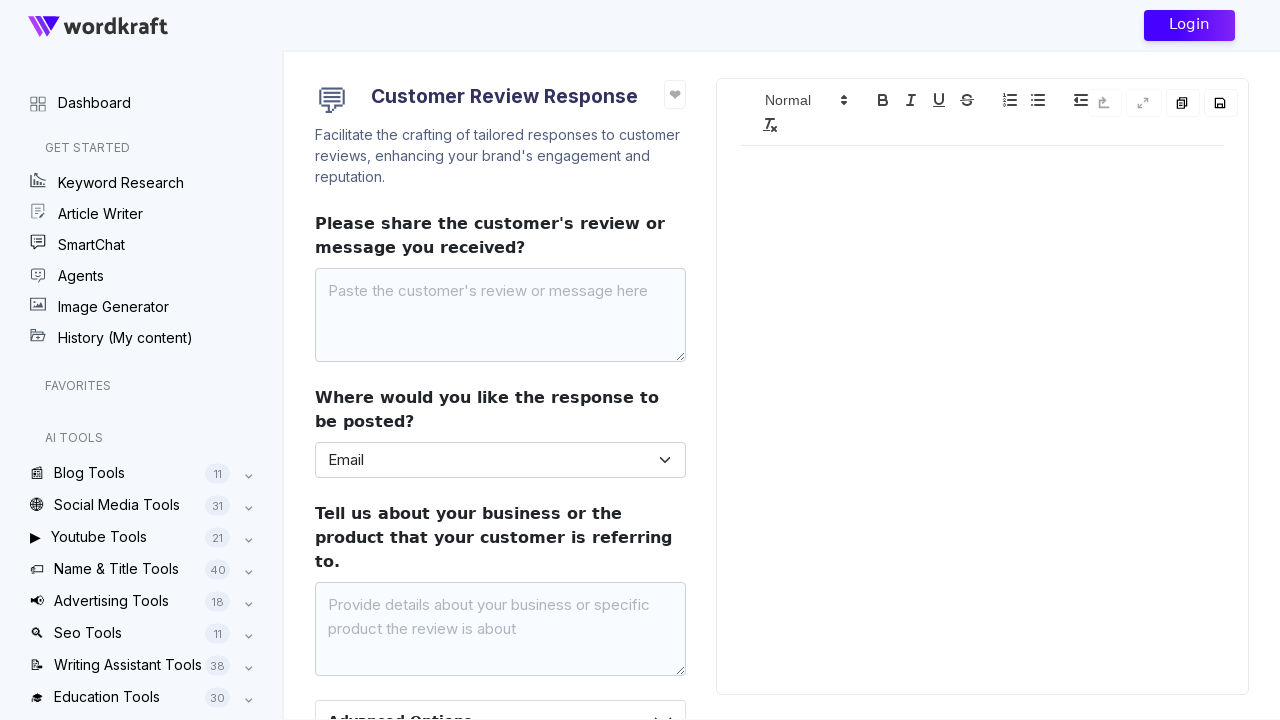

--- FILE ---
content_type: text/html; charset=utf-8
request_url: https://app.wordkraft.ai/ai-tools/?prompt=1601
body_size: 180
content:
<!doctype html><html lang="en"><head><meta charset="utf-8"/><link rel="icon" href="/favicon.ico"/><meta name="viewport" content="width=device-width,initial-scale=1"/><meta name="theme-color" content="#000000"/><meta name="description" content="Web site created using create-react-app"/><link rel="apple-touch-icon" href="/logo192.png"/><link href="https://fonts.googleapis.com/css2?family=Inter:wght@400;500;600;700&display=swap" rel="stylesheet"><link rel="manifest" href="/manifest.json"/><title>Best Quality AI Content writer - Wordkraft</title><script async src="https://www.googletagmanager.com/gtag/js?id=G-ENP1MNTXV9"></script><script>function gtag(){dataLayer.push(arguments)}window.dataLayer=window.dataLayer||[],gtag("js",new Date),gtag("config","G-ENP1MNTXV9")</script><script async src="https://www.googletagmanager.com/gtag/js?id=AW-10964434218"></script><script>function gtag(){dataLayer.push(arguments)}window.dataLayer=window.dataLayer||[],gtag("js",new Date),gtag("config","AW-10964434218")</script><script defer="defer" src="/static/js/main.f9a3d9bc.js"></script><link href="/static/css/main.79f44ea8.css" rel="stylesheet"></head><body><noscript>You need to enable JavaScript to run this app.</noscript><div id="root"></div></body></html>

--- FILE ---
content_type: text/plain; charset=utf-8
request_url: https://firestore.googleapis.com/google.firestore.v1.Firestore/Listen/channel?database=projects%2Fwordkraft-bb683%2Fdatabases%2F(default)&VER=8&RID=97515&CVER=22&X-HTTP-Session-Id=gsessionid&%24httpHeaders=X-Goog-Api-Client%3Agl-js%2F%20fire%2F9.6.8%0D%0AContent-Type%3Atext%2Fplain%0D%0AX-Firebase-GMPID%3A1%3A296561500870%3Aweb%3A098c13918e149e812fedc7%0D%0A&zx=4ppm7gf7qzs2&t=1
body_size: -133
content:
51
[[0,["c","aU2NX3Nbrfq14UrTc8GjOw","",8,12,30000]]]
